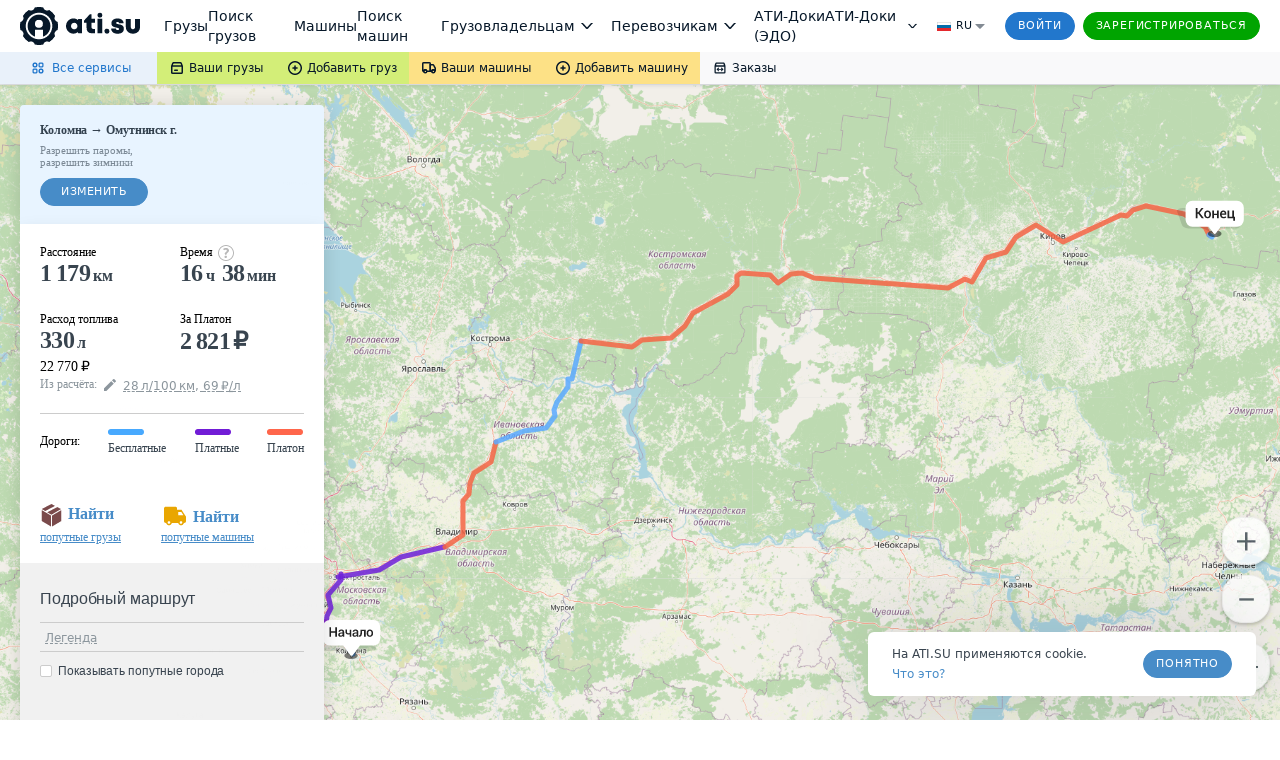

--- FILE ---
content_type: image/svg+xml
request_url: https://files.ati.su/images/trace/map-icon-geo.svg
body_size: 363
content:
<svg xmlns="http://www.w3.org/2000/svg" width="24" height="24" viewBox="0 0 24 24">
    <path fill="#39444F" fill-rule="evenodd" d="M6.587 17.413C8.085 18.877 9.89 19.609 12 19.609c2.11 0 3.906-.74 5.387-2.222 1.481-1.48 2.222-3.276 2.222-5.387 0-2.11-.74-3.906-2.222-5.387C15.907 5.132 14.111 4.39 12 4.39c-2.11 0-3.906.74-5.387 2.222C5.132 8.093 4.39 9.889 4.39 12c0 2.11.732 3.915 2.196 5.413zm15.166-6.485H24v2.144h-2.247c-.238 2.281-1.174 4.239-2.808 5.873-1.634 1.634-3.592 2.57-5.873 2.808V24h-2.144v-2.247c-2.281-.238-4.239-1.174-5.873-2.808-1.634-1.634-2.57-3.592-2.808-5.873H0v-2.144h2.247c.238-2.281 1.174-4.239 2.808-5.873 1.634-1.634 3.592-2.57 5.873-2.808V0h2.144v2.247c2.281.238 4.239 1.174 5.873 2.808 1.634 1.634 2.57 3.592 2.808 5.873zM8.936 8.936C9.787 8.086 10.81 7.66 12 7.66s2.213.425 3.064 1.276c.85.851 1.276 1.873 1.276 3.064s-.425 2.213-1.276 3.064c-.851.85-1.873 1.276-3.064 1.276s-2.213-.425-3.064-1.276C8.086 14.213 7.66 13.19 7.66 12s.425-2.213 1.276-3.064z"/>
</svg>
